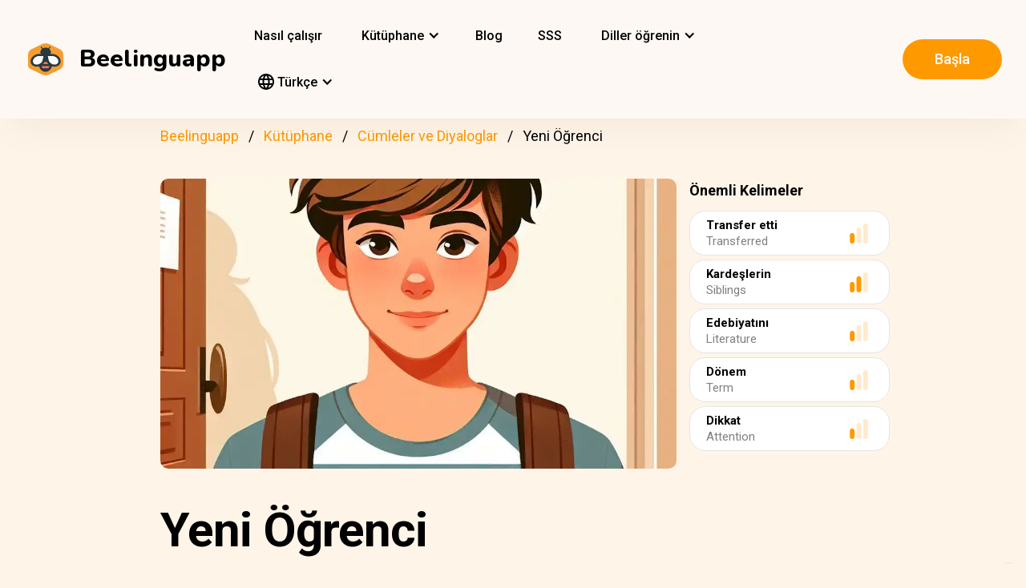

--- FILE ---
content_type: text/html; charset=UTF-8
request_url: https://beelinguapp.com/tr/hikayeler/Yeni-Ogrenci/227
body_size: 10889
content:

<!DOCTYPE html>
<html data-wf-page="607868bf3619fb59e5477fcc" data-wf-site="607868bf3619fba07a477fc5" lang="tr">
	<head>
		<meta charset="utf-8">
		<meta name="robots" content="max-image-preview:large">
		
<link rel="preload" href="/assets/stylesheets/normalize.min.css" as="style" onload="this.onload=null;this.rel='stylesheet'" media="screen and (max-width: 480px)">
<link rel="preload" href="/assets/stylesheets/components.min.css" as="style" onload="this.onload=null;this.rel='stylesheet'" type="text/css" media="all">
<link rel="preload" href="/assets/stylesheets/beelinguapp-newsite.min.css" as="style" onload="this.onload=null;this.rel='stylesheet'" type="text/css" media="all">
<link rel="preload" href="/assets/stylesheets/custom-1212022.css" as="style" onload="this.onload=null;this.rel='stylesheet'" type="text/css" media="all">
		
    
    <title>Yeni Öğrenci | Beelinguapp</title>
    <meta name="description" content="Yeni bir öğrenci ile bir öğretmen arasında geçen basit bir diyalog.">

    <meta property="og:title" content="Yeni Öğrenci | Beelinguapp">
    <meta property="og:description" content="Yeni bir öğrenci ile bir öğretmen arasında geçen basit bir diyalog.">

    
        <link rel="preconnect" href="https://beelinguappbucket.s3.amazonaws.com/AutoGeneratedImages/STORY/The%20New%20Student/cover-landscape%281724212248603%29.webp">
        <link rel="preload" href="https://beelinguappbucket.s3.amazonaws.com/AutoGeneratedImages/STORY/The%20New%20Student/cover-landscape%281724212248603%29.webp" as="image">
        <meta property="og:image" content="https://beelinguappbucket.s3.amazonaws.com/AutoGeneratedImages/STORY/The%20New%20Student/cover-landscape%281724212248603%29.webp">
    

    <meta property="og:type" content="website">
    <meta property="og:url" content="https://beelinguapp.com" />

    <meta property="twitter:title" content="Yeni Öğrenci | Beelinguapp">
    <meta property="twitter:description" content="Yeni bir öğrenci ile bir öğretmen arasında geçen basit bir diyalog.">
    
        <meta property="twitter:image" content="https://beelinguappbucket.s3.amazonaws.com/AutoGeneratedImages/STORY/The%20New%20Student/cover-landscape%281724212248603%29.png">
    
    <meta name="twitter:card" content="summary_large_image">
    <meta property="fb:app_id" content="227882017610186" />
    <link rel="canonical" href="https://beelinguapp.com/tr/hikayeler/Yeni-Ogrenci/227"/>

    
        <link rel="alternate" hreflang="en"
              href="https://beelinguapp.com/read/The-New-Student/227" />
    

    
        <link rel="alternate" hreflang="es"
          href="https://beelinguapp.com/es/historias/El-nuevo-alumno/227" />
    
        <link rel="alternate" hreflang="de"
          href="https://beelinguapp.com/de/geschichten/Der-neue-Schuler/227" />
    
        <link rel="alternate" hreflang="sv"
          href="https://beelinguapp.com/sv/berattelser/Den-nya-studenten/227" />
    
        <link rel="alternate" hreflang="it"
          href="https://beelinguapp.com/it/storie/Il-nuovo-studente/227" />
    
        <link rel="alternate" hreflang="pt"
          href="https://beelinguapp.com/pt/historias/O-Novo-Aluno/227" />
    
        <link rel="alternate" hreflang="fr"
          href="https://beelinguapp.com/fr/histoires/Le-nouvel-eleve/227" />
    
        <link rel="alternate" hreflang="ja"
          href="https://beelinguapp.com/ja/read/The-New-Student/227" />
    
        <link rel="alternate" hreflang="ko"
          href="https://beelinguapp.com/ko/read/The-New-Student/227" />
    
        <link rel="alternate" hreflang="hi"
          href="https://beelinguapp.com/hi/read/The-New-Student/227" />
    
        <link rel="alternate" hreflang="zh"
          href="https://beelinguapp.com/zh/read/The-New-Student/227" />
    
        <link rel="alternate" hreflang="ru"
          href="https://beelinguapp.com/ru/read/The-New-Student/227" />
    
        <link rel="alternate" hreflang="ar"
          href="https://beelinguapp.com/ar/read/The-New-Student/227" />
    
        <link rel="alternate" hreflang="pl"
          href="https://beelinguapp.com/pl/historie/Nowy-uczen/227" />
    
        <link rel="alternate" hreflang="nl"
          href="https://beelinguapp.com/nl/verhalen/De-nieuwe-student/227" />
    
        <link rel="alternate" hreflang="no"
          href="https://beelinguapp.com/no/historier/Den-nye-studenten/227" />
    
        <link rel="alternate" hreflang="el"
          href="https://beelinguapp.com/el/read/The-New-Student/227" />
    
        <link rel="alternate" hreflang="id"
          href="https://beelinguapp.com/id/cerita/Mahasiswa-Baru/227" />
    
        <link rel="alternate" hreflang="uk"
          href="https://beelinguapp.com/uk/read/The-New-Student/227" />
    
        <link rel="alternate" hreflang="tl"
          href="https://beelinguapp.com/tl/kwento/Ang-Bagong-Mag-aaral/227" />
    
        <link rel="alternate" hreflang="vi"
          href="https://beelinguapp.com/vi/nhung-cau-chuyen/Sinh-vien-m-i/227" />
    
        <link rel="alternate" hreflang="fi"
          href="https://beelinguapp.com/fi/tarina/Uusi-opiskelija/227" />
    
    <link rel="alternate" hreflang="x-default"
    href="https://beelinguapp.com/read/The-New-Student/227" />
    <meta content="width=device-width, initial-scale=1" name="viewport">
    <script type="application/ld+json">
        [{
            "@context": "https://schema.org",
            "@type": "Audiobook",
            "author": "Beelinguapp",
            "id": "https://beelinguapp.com/tr/hikayeler/Yeni-Ogrenci/227",
            "name": "Yeni Öğrenci",
            "description": "Yeni bir öğrenci ile bir öğretmen arasında geçen basit bir diyalog.",
            "url": "https://beelinguapp.com/tr/hikayeler/Yeni-Ogrenci/227",
            "mainEntityOfPage": "https://beelinguapp.com/tr/hikayeler/Yeni-Ogrenci/227"
        },{
            "@context": "https://schema.org",
            "@type": "BreadcrumbList",
            "itemListElement": [{
                "@type": "ListItem",
                "position": 1,
                "name": "Belinguapp |  Müzik ve sesli kitaplarla dil öğrenin",
                "item": "https://beelinguapp.com/tr/"
            },{
                "@type": "ListItem",
                "position": 2,
                "name": "Bilingual Audiobooks for Learning Languages - Beelinguapp",
                "item": "https://beelinguapp.com/tr/stories"
            },{
                "@type": "ListItem",
                "position": 3,
                "name": "Yeni Öğrenci",
                "item": "https://beelinguapp.com/tr/hikayeler/Yeni-Ogrenci/227"
            }]
        },{
            "@context": "https://schema.org",
            "@type": "BreadcrumbList",
            "itemListElement": [{
                "@type": "ListItem",
                "position": 1,
                "name": "Belinguapp |  Müzik ve sesli kitaplarla dil öğrenin",
                "item": "https://beelinguapp.com/tr/"
            },{
                "@type": "ListItem",
                "position": 2,
                "name": "Bilingual Audiobooks for Learning Languages - Beelinguapp",
                "item": "https://beelinguapp.com/tr/stories"
            },{
                "@type": "ListItem",
                "position": 3,
                "name": "Beelinguapp | Beginner Library",
                "item": "https://beelinguapp.com/tr/stories/beginner"
            },{
                "@type": "ListItem",
                "position": 4,
                "name": "Yeni Öğrenci",
                "item": "https://beelinguapp.com/tr/hikayeler/Yeni-Ogrenci/227"
            }]
        },{
            "@context": "https://schema.org",
            "@type": "BreadcrumbList",
            "itemListElement": [{
                "@type": "ListItem",
                "position": 1,
                "name": "Belinguapp |  Müzik ve sesli kitaplarla dil öğrenin",
                "item": "https://beelinguapp.com/tr/"
            },{
                "@type": "ListItem",
                "position": 2,
                "name": "Bilingual Audiobooks for Learning Languages - Beelinguapp",
                "item": "https://beelinguapp.com/tr/stories"
            },{
                "@type": "ListItem",
                "position": 3,
                "name": "Learn phrases and conversations in another language easily - Beelinguapp",
                "item": "https://beelinguapp.com/tr/stories/phrases-and-conversations"
            },{
                "@type": "ListItem",
                "position": 4,
                "name": "Yeni Öğrenci",
                "item": "https://beelinguapp.com/tr/hikayeler/Yeni-Ogrenci/227"
            }]
        },{
            "@context": "https://schema.org",
            "@type": "ItemList",
            "itemListElement": [{
                    "@type": "ListItem",
                    "position": 1,
                    "url": "https://beelinguapp.com/tr/hikayeler/Meksika-Dugunu/442"
                },{
                    "@type": "ListItem",
                    "position": 2,
                    "url": "https://beelinguapp.com/tr/hikayeler/Cafe-Du-Monde-u-Ziyaret-Etmek/400"
                },{
                    "@type": "ListItem",
                    "position": 3,
                    "url": "https://beelinguapp.com/tr/hikayeler/Roma-ya-Asik-Olmak-Bolum-I/334"
                },{
                    "@type": "ListItem",
                    "position": 4,
                    "url": "https://beelinguapp.com/tr/hikayeler/Restoranda-Bolum-I/261"
                },{
                    "@type": "ListItem",
                    "position": 5,
                    "url": "https://beelinguapp.com/tr/hikayeler/Kayip-Yuruyuscu/932"
                },{
                    "@type": "ListItem",
                    "position": 6,
                    "url": "https://beelinguapp.com/tr/hikayeler/Kayip-Anahtarlar/927"
                },{
                    "@type": "ListItem",
                    "position": 7,
                    "url": "https://beelinguapp.com/tr/hikayeler/Verona-da-Bir-Ask-Hikayesi/924"
                },{
                    "@type": "ListItem",
                    "position": 8,
                    "url": "https://beelinguapp.com/tr/hikayeler/Ana-Eczaneye-Gidiyor/918"
                }
            ]
        }]
    </script>

		

<!--<link rel="preload" href="/assets/stylesheets/normalize.min.css" as="style" onload="this.onload=null;this.rel='stylesheet'" media="screen and (max-width: 480px)">
<link rel="preload" href="/assets/stylesheets/components.min.css" as="style" onload="this.onload=null;this.rel='stylesheet'" type="text/css" media="all">
<link rel="preload" href="/assets/stylesheets/beelinguapp-newsite.min.css" as="style" onload="this.onload=null;this.rel='stylesheet'" type="text/css" media="all">
<link rel="preload" href="/assets/stylesheets/custom-1212022.css" as="style" onload="this.onload=null;this.rel='stylesheet'" type="text/css" media="all">-->
<!--<link href="/assets/stylesheets/custom-modals.css" rel="stylesheet" type="text/css" media="all">-->
<link href="/assets/stylesheets/freetrial.css" rel="stylesheet" type="text/css" media="(min-width: 600px)">
<link rel="preload" href="/assets/stylesheets/onboarding.min.css" as="style" onload="this.onload=null;this.rel='stylesheet'" type="text/css">
<link href="/assets/images/favicon.webp" rel="shortcut icon" type="image/x-icon">
<link href="/assets/images/webclip.webp" rel="apple-touch-icon">


    


	<link rel="preconnect" href="https://fonts.googleapis.com">
	<link rel="preconnect" href="https://fonts.gstatic.com" crossorigin="anonymous">
	<link rel="preload" href="https://fonts.googleapis.com/css2?family=Nunito:wght@400;800&display=swap" as="style" onload="this.onload=null;this.rel='stylesheet'">
	<link rel="preload" href="https://fonts.googleapis.com/css?family=Roboto:regular,500,700&display=swap" as="style" onload="this.onload=null;this.rel='stylesheet'">

	<link rel="preload" href="/assets/files/fonts/Avenir-Heavy.woff2" as="font" type="font/woff2" crossorigin>

<style>
	@media screen and (max-width: 575px) {
		.modal-dialog {
			margin-left: auto;
			margin-right: auto;
			margin-top: 5vh;
		}
	}

	.modal-dialog {
		max-width: 60vw;
		max-height: 80vh;
	}

	.modal-download-button {
		width: auto;
		height: 8vh;
		margin-top: 1vh;
		margin-bottom: 1vh;
}
</style>

<script src="https://ajax.googleapis.com/ajax/libs/webfont/1.6.26/webfont.js" defer></script>

<script>
	document.fonts.ready.then(function() {
		console.log('fonts ready');
		const elementsWithText = document.querySelectorAll('.font-visibility-until-full-load');
		elementsWithText.forEach(e => e.style.visibility = 'visible');
	});

	!function (o, c) {
		var n = c.documentElement, t = " w-mod-";
		n.className += t + "js", ("ontouchstart" in o || o.DocumentTouch && c instanceof DocumentTouch) && (n.className += t + "touch")
	}(window, document);
</script>





		


<!-- Google Tag Manager -->
<script>
	(function(w, d, s, l, i) {
		w[l] = w[l] || [];
		w[l].push({
			'gtm.start' : new Date().getTime(),
			event : 'gtm.js'
		});
		var f = d.getElementsByTagName(s)[0], j = d.createElement(s), dl = l != 'dataLayer' ? '&l='
				+ l
				: '';
		j.async = true;
		j.src = 'https://www.googletagmanager.com/gtm.js?id=' + i + dl;
		f.parentNode.insertBefore(j, f);
	})(window, document, 'script', 'dataLayer', 'GTM-5HKPC4N');
</script>
<!-- End Google Tag Manager -->





		
	</head>
    <body class="body">
	    
    	<!-- Google Tag Manager (noscript) -->
		<noscript><iframe src="https://www.googletagmanager.com/ns.html?id=GTM-5HKPC4N"
		height="0" width="0" style="display:none;visibility:hidden"></iframe></noscript>
		<!-- End Google Tag Manager (noscript) -->
		

		<div class="section-navbar">
    <div data-collapse="medium" data-animation="default" data-duration="400" role="banner" class="navbar w-nav">
        <div class="w-layout-grid grid-navbar">
            <div class="nav-logo">
                <a href="/tr/" aria-current="page" class="brand w-nav-brand w--current"><img src="/assets/images/beelinguapp-logo.svg" loading="lazy" width="44" height="40" alt="Language Learning App | Beelinguapp" class="logo">
                    <div class="beelinguapp-brand">Beelinguapp</div>
                </a>
            </div>
            <div class="nav">
                <nav role="navigation" class="nav-menu w-nav-menu">
                    
                        <a href="/tr/dil-ogrenme-uygulamasi" class="nav-link w-nav-link">Nasıl çalışır <br></a>
                        <div data-delay="400" data-hover="1" data-w-id="9d68e372-901b-2d8a-92dd-22201fd3a039" class="dropdown w-dropdown nav-link w-nav-link padding-left-0-md" style="">
    <div class="dropdown-toggle w-dropdown-toggle" id="w-dropdown-toggle-0" aria-controls="w-dropdown-list-0" aria-haspopup="menu" aria-expanded="false" role="button" tabindex="0">
        <div class="icon w-icon-dropdown-toggle" aria-hidden="true"></div>
        	<div class="text-block-4">Kütüphane</div>
    </div>
    <nav class="dropdown-list w-dropdown-list" id="w-dropdown-list-0" aria-labelledby="w-dropdown-toggle-0" style="opacity: 1; transform: translate3d(0px, 0px, 0px) scale3d(1, 1, 1) rotateX(0deg) rotateY(0deg) rotateZ(0deg) skew(0deg, 0deg); transform-style: preserve-3d;">
		<a href="/tr/stories" class="dropdown-link w-dropdown-link" tabindex="0">Herşey</a>
		<a href="/tr/stories/kids" class="dropdown-link w-dropdown-link" tabindex="0">BeKids</a>
        <a href="/tr/stories/beginner" class="dropdown-link w-dropdown-link" tabindex="0">Başlangıç Seviyesi</a>
        <a href="/tr/stories/intermediate" class="dropdown-link w-dropdown-link" tabindex="0">Orta Seviye</a>
        <a href="/tr/stories/advanced" class="dropdown-link w-dropdown-link" tabindex="0">İleri Seviye</a>
    </nav>
</div>




                        <a href="/tr/blog" class="nav-link w-nav-link">Blog <br></a>
                        <a href="/tr/faq" class="nav-link w-nav-link">SSS <br></a>
                    
                    
                    
<div data-delay="400" data-hover="1" data-w-id="9d68e372-901b-2d8a-92dd-22201fd3a039" class="dropdown w-dropdown nav-link w-nav-link padding-left-0-md" style="">
    <div class="dropdown-toggle w-dropdown-toggle" id="w-dropdown-toggle-2" aria-controls="w-dropdown-list-2" aria-haspopup="menu" aria-expanded="false" role="button" tabindex="0">
        <div class="icon w-icon-dropdown-toggle" aria-hidden="true"></div>
        <div class="text-block-4">Diller öğrenin</div>
    </div>
    <nav class="dropdown-list w-dropdown-list" id="w-dropdown-list-2" aria-labelledby="w-dropdown-toggle-2" style="max-height: 300px; overflow-y: scroll; opacity: 1; transform: translate3d(0px, 0px, 0px) scale3d(1, 1, 1) rotateX(0deg) rotateY(0deg) rotateZ(0deg) skew(0deg, 0deg); transform-style: preserve-3d;">
    
        <a href="/tr/kursu/ingilizce-ogren" class="dropdown-link w-dropdown-link" tabindex="0">İngilizce</a>
        <a href="/tr/kursu/ispanyolca-ogren" class="dropdown-link w-dropdown-link" tabindex="0">İspanyolca</a>
        <a href="/tr/kursu/portekizce-ogren" class="dropdown-link w-dropdown-link" tabindex="0">Portekizce</a>
        <a href="/tr/kursu/fransizca-ogren" class="dropdown-link w-dropdown-link" tabindex="0">Fransızca</a>
        <a href="/tr/kursu/italyanca-ogren" class="dropdown-link w-dropdown-link" tabindex="0">İtalyanca</a>
        <a href="/tr/kursu/almanca-ogren" class="dropdown-link w-dropdown-link" tabindex="0">Almanca</a>
        <a href="/tr/kursu/japonca-ogren" class="dropdown-link w-dropdown-link" tabindex="0">Japonca</a>
        <a href="/tr/kursu/rusca-ogren" class="dropdown-link w-dropdown-link" tabindex="0">Rusça</a>
        <a href="/tr/kursu/cince-ogren" class="dropdown-link w-dropdown-link" tabindex="0">Çince</a>
        <a href="/tr/kursu/hintce-ogren" class="dropdown-link w-dropdown-link" tabindex="0">Hintçe</a>
        <a href="/tr/kursu/turkce-ogren" class="dropdown-link w-dropdown-link" tabindex="0">Türkçe</a>
        <a href="/tr/kursu/korece-ogren" class="dropdown-link w-dropdown-link" tabindex="0">Korece</a>
        <a href="/tr/kursu/arapca-ogren" class="dropdown-link w-dropdown-link" tabindex="0">Arapça</a>
        <a href="/tr/kursu/isvecce-ogren" class="dropdown-link w-dropdown-link" tabindex="0">İsveççe</a>
        <a href="/tr/kursu/lehce-ogren" class="dropdown-link w-dropdown-link" tabindex="0">Lehçe</a>
        <a href="/tr/kursu/flemenkce-ogren" class="dropdown-link w-dropdown-link" tabindex="0">Flemenkçe</a>
        <a href="/tr/kursu/norvecce-ogren" class="dropdown-link w-dropdown-link" tabindex="0">Norveççe</a>
        <a href="/tr/kursu/yunanca-ogren" class="dropdown-link w-dropdown-link" tabindex="0">Yunanca</a>
        <a href="/tr/kursu/endonezyaca-ogren" class="dropdown-link w-dropdown-link" tabindex="0">Endonezce</a>
        <a href="/tr/kursu/ukraynaca-ogren" class="dropdown-link w-dropdown-link" tabindex="0">Ukraynaca</a>
        <a href="/tr/kursu/tagalogca-ogren" class="dropdown-link w-dropdown-link" tabindex="0">Tagalogca</a>
        <a href="/tr/kursu/vietnamca-ogren" class="dropdown-link w-dropdown-link" tabindex="0">Vietnamca</a>
        <a href="/tr/kursu/fince-ogren" class="dropdown-link w-dropdown-link" tabindex="0">Fince</a>
    

    </nav>
</div>
                    
<div data-delay="400" data-hover="1" data-w-id="9d68e372-901b-2d8a-92dd-22201fd3a039" class="dropdown w-dropdown nav-link w-nav-link padding-left-0-md" style="">
    <div class="dropdown-toggle w-dropdown-toggle" id="w-dropdown-toggle-1" aria-controls="w-dropdown-list-1" aria-haspopup="menu" aria-expanded="false" role="button" tabindex="0">
        <div class="icon w-icon-dropdown-toggle" aria-hidden="true"></div>
        <div class="text-block-4"><img src="/assets/icons/language_24px.svg" alt="Language" style="width: 20px; height: 20px; vertical-align: middle;margin-top: -3px;"> Türkçe</div>
    </div>
    <nav class="dropdown-list w-dropdown-list" id="w-dropdown-list-1" aria-labelledby="w-dropdown-toggle-1" style="max-height: 300px; overflow-y: scroll; opacity: 1; transform: translate3d(0px, 0px, 0px) scale3d(1, 1, 1) rotateX(0deg) rotateY(0deg) rotateZ(0deg) skew(0deg, 0deg); transform-style: preserve-3d;">
    
        <a href="/read/The-New-Student/227" class="dropdown-link w-dropdown-link" tabindex="0">English</a>
        <a href="/es/historias/El-nuevo-alumno/227" class="dropdown-link w-dropdown-link" tabindex="0">Español</a>
        <a href="/de/geschichten/Der-neue-Schuler/227" class="dropdown-link w-dropdown-link" tabindex="0">Deutsch</a>
        <a href="/sv/berattelser/Den-nya-studenten/227" class="dropdown-link w-dropdown-link" tabindex="0">Svenska</a>
        <a href="/it/storie/Il-nuovo-studente/227" class="dropdown-link w-dropdown-link" tabindex="0">Italiano</a>
        <a href="/ja/read/The-New-Student/227" class="dropdown-link w-dropdown-link" tabindex="0">日本語</a>
        <a href="/ko/read/The-New-Student/227" class="dropdown-link w-dropdown-link" tabindex="0">한국어</a>
        <a href="/zh/read/The-New-Student/227" class="dropdown-link w-dropdown-link" tabindex="0">中文</a>
        <a href="/pt/historias/O-Novo-Aluno/227" class="dropdown-link w-dropdown-link" tabindex="0">Português</a>
        <a href="/fr/histoires/Le-nouvel-eleve/227" class="dropdown-link w-dropdown-link" tabindex="0">Français</a>
        <a href="/tr/hikayeler/Yeni-Ogrenci/227" class="dropdown-link w-dropdown-link" tabindex="0">Türkçe</a>
        <a href="/hi/read/The-New-Student/227" class="dropdown-link w-dropdown-link" tabindex="0">हिंदी</a>
        <a href="/pl/historie/The-New-Student/227" class="dropdown-link w-dropdown-link" tabindex="0">Polski</a>
        <a href="/nl/verhalen/The-New-Student/227" class="dropdown-link w-dropdown-link" tabindex="0">Nederlands</a>
        <a href="/no/historier/The-New-Student/227" class="dropdown-link w-dropdown-link" tabindex="0">Norsk</a>
        <a href="/el/read/The-New-Student/227" class="dropdown-link w-dropdown-link" tabindex="0">Ελληνικά</a>
        <a href="/ar/read//227" class="dropdown-link w-dropdown-link" tabindex="0">العربية</a>
        <a href="/ru/read//227" class="dropdown-link w-dropdown-link" tabindex="0">Pусский</a>
        <a href="/id/cerita/Mahasiswa-Baru/227" class="dropdown-link w-dropdown-link" tabindex="0">Bahasa Indonesia</a>
        <a href="/uk/read//227" class="dropdown-link w-dropdown-link" tabindex="0">Yкраїнська</a>
        <a href="/tl/read/Ang-Bagong-Mag-aaral/227" class="dropdown-link w-dropdown-link" tabindex="0">Tagalog</a>
        <a href="/vi/read/Sinh-vien-m-i/227" class="dropdown-link w-dropdown-link" tabindex="0">Tiếng Việt</a>
        <a href="/fi/read/Uusi-opiskelija/227" class="dropdown-link w-dropdown-link" tabindex="0">Suomi</a>
    
    </nav>
</div>

                    



                </nav>
            </div>

            <div class="extra-nav-menu-header text-center">
                <a href="/onboarding2/?v=beeweb" id="get-the-app" class="button-honeybee w-button" style="float: right;">Başla</a>
            </div>
            <div class="menu-button-2 w-nav-button">
                <div class="menu-icon w-icon-nav-menu text-center"></div>
            </div>
        </div>
        <div class="navbar-bg"></div>
    </div>
</div>
        <!-- BEGIN .container -->
	
   
    
    
    <div class="w-container font-visibility-until-full-load">
        <div style="margin-top: 180px;" class="section">
            
                
                    
<div class="div-breadcrumb">
	<ul class="breadcrumb">
	  <li><a href="/tr/">Beelinguapp</a></li>
	  <li><a href="/tr/stories">Kütüphane</a></li>   
	  <li><a href="/tr/stories/phrases-and-conversations">Cümleler ve Diyaloglar</a></li> 
	  <li>Yeni Öğrenci</li> 
	</ul>
</div>
                
            

            <div class="w-layout-grid grid-2 pull-to-left">

                <div style="display: flex; position: relative; width:100%; overflow:hidden">
                
                    <img fetchpriority="high"
                     loading="eager"
                     src="https://beelinguappbucket.s3.amazonaws.com/AutoGeneratedImages/STORY/The%20New%20Student/cover-landscape%281724212248603%29.webp"
                     id="w-node-_61bcc7c8-c220-23b3-5962-80ff83f4e93a-3b13e033"
                     sizes="(max-width: 479px) 92vw, (max-width: 767px) 95vw, (max-width: 991px) 94vw, (max-width: 1980px) 97vw, 1921px"
                     srcset="https://beelinguappbucket.s3.amazonaws.com/AutoGeneratedImages/STORY/The%20New%20Student/cover-landscape%281724212248603%29.webp 500w, https://beelinguappbucket.s3.amazonaws.com/AutoGeneratedImages/STORY/The%20New%20Student/cover-landscape%281724212248603%29.webp 800w, https://beelinguappbucket.s3.amazonaws.com/AutoGeneratedImages/STORY/The%20New%20Student/cover-landscape%281724212248603%29.webp 1080w, https://beelinguappbucket.s3.amazonaws.com/AutoGeneratedImages/STORY/The%20New%20Student/cover-landscape%281724212248603%29.webp 1600w, https://beelinguappbucket.s3.amazonaws.com/AutoGeneratedImages/STORY/The%20New%20Student/cover-landscape%281724212248603%29.webp 1921w" alt="story-detail-imagen-3"
                     class="image-story-size image-11 image-story-horizontal">
                

                </div>
                
                    <div id="w-node-_6ad4653d-7e18-2142-691e-2a058322f565-3b13e033">
                        <p class="paragraph-2">Önemli Kelimeler</p>
                        
                            <div class="glossaryword w-clearfix">
                                <div class="text-block-5">Transfer etti</div>

                                <img src="/assets/images/story-detail/icon_level1_yellow.svg"
                                loading="lazy"
                                width="35" height="25"
                                alt=""
                                class="imagedifficultyglossary">

                                
                                    <div class="text-block-6">Transferred</div>
                                
                            </div>
                        
                            <div class="glossaryword w-clearfix">
                                <div class="text-block-5">Kardeşlerin</div>

                                <img src="/assets/images/story-detail/icon_level2_yellow.svg"
                                loading="lazy"
                                width="35" height="25"
                                alt=""
                                class="imagedifficultyglossary">

                                
                                    <div class="text-block-6">Siblings</div>
                                
                            </div>
                        
                            <div class="glossaryword w-clearfix">
                                <div class="text-block-5">Edebiyatını</div>

                                <img src="/assets/images/story-detail/icon_level1_yellow.svg"
                                loading="lazy"
                                width="35" height="25"
                                alt=""
                                class="imagedifficultyglossary">

                                
                                    <div class="text-block-6">Literature</div>
                                
                            </div>
                        
                            <div class="glossaryword w-clearfix">
                                <div class="text-block-5">Dönem</div>

                                <img src="/assets/images/story-detail/icon_level1_yellow.svg"
                                loading="lazy"
                                width="35" height="25"
                                alt=""
                                class="imagedifficultyglossary">

                                
                                    <div class="text-block-6">Term</div>
                                
                            </div>
                        
                            <div class="glossaryword w-clearfix">
                                <div class="text-block-5">Dikkat</div>

                                <img src="/assets/images/story-detail/icon_level1_yellow.svg"
                                loading="lazy"
                                width="35" height="25"
                                alt=""
                                class="imagedifficultyglossary">

                                
                                    <div class="text-block-6">Attention</div>
                                
                            </div>
                        
                    </div>
                
                <div class="div-block-5 w-clearfix">
                    <h1 class="heading-3 heading-3-ext">Yeni Öğrenci</h1>
                    <p class="paragraph-3">Yeni bir öğrenci ile bir öğretmen arasında geçen basit bir diyalog.</p>
                    <img src="/assets/images/story-detail/icon_level1_yellow.svg" width="25" height="28" alt="icon leven" class="image-10">
                    <div style="overflow: auto">
                        <div class="text-block-7">Başlangıç Seviyesi</div>
                    </div>
                    <div class="separator"><span class="separatorText">Beelinguappta bu hikayeyi okuyun ve dinleyin!</span></div>
                </div>
            </div>
            <div class="contentstorydetail">
                <div class="div-block-4 w-clearfix">
                    <h1 class="heading-3 heading-3-ext">Yeni Öğrenci</h1>
                    <p class="paragraph-3">Yeni bir öğrenci ile bir öğretmen arasında geçen basit bir diyalog.</p>
                    <img src="/assets/images/story-detail/icon_level1_yellow.svg" width="21" height="28" alt="" class="image-10">
                    <div style="overflow: auto">
                        <div class="text-block-7">Başlangıç Seviyesi</div>
                    </div>
                    <div class="separator">Beelinguappta bu hikayeyi okuyun ve dinleyin!</div>
                </div>
                <p class="paragraph-4 blur-paragraph">
                    
                        - Herkese merhaba.<br> - Merhaba Bayan Wells<br> - Nasılsınız?<br> - İyiyiz, teşekkürler, Bayan Wells<br> - Bugün yeni bir öğrencimiz olduğunu görüyorum.<br> Adın nedir?<br> - Merhaba, benim adım Samuel Saddler.<br> - Hoş geldin Samuel. 
                    
                </p>
                <div data-w-id="Div Block 10" class="page-content"></div>
                <div class="page-content"></div>
            </div>
            <a id="btnReadNow" class="button-honeybee w-button btn-read" style="margin-bottom: 50px">Herhangi bir dilde okuyun ve dinleyin</a>
        </div>
        
            <div class="section">
            
                <h3>En Popüler Cümleler ve Diyaloglar Hikayeleri</h3>
                <div class="w-layout-grid grid-single-page story-catalog">
                
                    <div class="div-story-catalog">
                        <a href="/tr/hikayeler/Meksika-Dugunu/442" target="_blank">
                            <img fetchpriority="low" src="https://beelinguappbucket.s3.amazonaws.com/Stories/A%20Mexican%20Wedding/Images/Image%281637880674174%29.png" loading="lazy" alt="
                                
                            " class="image-12 img-story-catalog">
                            <div class="text-block-9 div-title-story-catalog">
                            
                                Meksika Düğünü
                            
                            </div>
                        </a>
                    </div>
                
                    <div class="div-story-catalog">
                        <a href="/tr/hikayeler/Cafe-Du-Monde-u-Ziyaret-Etmek/400" target="_blank">
                            <img fetchpriority="low" src="https://beelinguappbucket.s3.amazonaws.com/Stories/Visiting%20Cafe%20Du%20Monde/Images/Image%281722277356621%29" loading="lazy" alt="
                                
                            " class="image-12 img-story-catalog">
                            <div class="text-block-9 div-title-story-catalog">
                            
                                Cafe Du Monde&#x27;u Ziyaret Etmek
                            
                            </div>
                        </a>
                    </div>
                
                    <div class="div-story-catalog">
                        <a href="/tr/hikayeler/Roma-ya-Asik-Olmak-Bolum-I/334" target="_blank">
                            <img fetchpriority="low" src="https://beelinguappbucket.s3.amazonaws.com/Stories/Falling%20in%20Love%20With%20Rome%3B%20Part%20I/Images/Image%281717628421180%29" loading="lazy" alt="
                                
                            " class="image-12 img-story-catalog">
                            <div class="text-block-9 div-title-story-catalog">
                            
                                Roma’ya Aşık Olmak; Bölüm I
                            
                            </div>
                        </a>
                    </div>
                
                    <div class="div-story-catalog">
                        <a href="/tr/hikayeler/Restoranda-Bolum-I/261" target="_blank">
                            <img fetchpriority="low" src="https://beelinguappbucket.s3.amazonaws.com/Stories/In%20a%20Restaurant%3B%20Part%20I/Images/Image%281717624970279%29" loading="lazy" alt="
                                
                            " class="image-12 img-story-catalog">
                            <div class="text-block-9 div-title-story-catalog">
                            
                                Restoranda; Bölüm I
                            
                            </div>
                        </a>
                    </div>
                
                </div>
            
            
                <h3>En Yeni Cümleler ve Diyaloglar Hikayeleri</h3>
                <div class="w-layout-grid grid-single-page story-catalog">
                
                    <div class="div-story-catalog">
                        <a href="/tr/hikayeler/Kayip-Yuruyuscu/932" target="_blank">
                            <img src="https://beelinguappbucket.s3.amazonaws.com/Stories/The%20Lost%20Hiker%20%28nidia%29/Images/Image%281717608436982%29" loading="lazy" alt="
                                
                            " class="image-12 img-story-catalog">
                            <div class="text-block-9 div-title-story-catalog">
                            
                                Kayıp Yürüyüşçü
                            
                            </div>
                        </a>
                    </div>
                
                    <div class="div-story-catalog">
                        <a href="/tr/hikayeler/Kayip-Anahtarlar/927" target="_blank">
                            <img src="https://beelinguappbucket.s3.amazonaws.com/AutoGeneratedImages/STORY/The%20Lost%20Keys%20%28nidia%29/cover%281717529665829%29.jpg" loading="lazy" alt="
                                
                            " class="image-12 img-story-catalog">
                            <div class="text-block-9 div-title-story-catalog">
                            
                                Kayıp Anahtarlar
                            
                            </div>
                        </a>
                    </div>
                
                    <div class="div-story-catalog">
                        <a href="/tr/hikayeler/Verona-da-Bir-Ask-Hikayesi/924" target="_blank">
                            <img src="https://beelinguappbucket.s3.amazonaws.com/Stories/A+Love+Story+in+Verona+%28nidia%29/Images/Image%281765840928370%29" loading="lazy" alt="
                                
                            " class="image-12 img-story-catalog">
                            <div class="text-block-9 div-title-story-catalog">
                            
                                Verona&quot;da Bir Aşk Hikayesi
                            
                            </div>
                        </a>
                    </div>
                
                    <div class="div-story-catalog">
                        <a href="/tr/hikayeler/Ana-Eczaneye-Gidiyor/918" target="_blank">
                            <img src="https://beelinguappbucket.s3.amazonaws.com/Stories/Ana+Goes+to+the+Pharmacy+%28nidia%29/Images/Image%281767909735888%29" loading="lazy" alt="
                                
                            " class="image-12 img-story-catalog">
                            <div class="text-block-9 div-title-story-catalog">
                            
                                Ana Eczaneye Gidiyor
                            
                            </div>
                        </a>
                    </div>
                
                </div>
            
            </div>
        
        <div class="section-download">
            <p class="paragraph-4">
                Tags: <br>
                <a href="/read/The-New-Student/227">Yeni Öğrenci İngilizce</a>
                <a href="/es/historias/El-nuevo-alumno/227">Yeni Öğrenci İspanyolca</a>
                <a href="/de/geschichten/Der-neue-Schuler/227">Yeni Öğrenci Almanca</a>
                <a href="/sv/berattelser/Den-nya-studenten/227">Yeni Öğrenci İsveççe</a>
                <a href="/it/storie/Il-nuovo-studente/227">Yeni Öğrenci İtalyanca</a>
                <a href="/ja/read/The-New-Student/227">Yeni Öğrenci Japonca</a>
                <a href="/ko/read/The-New-Student/227">Yeni Öğrenci Korece</a>
                <a href="/pt/historias/O-Novo-Aluno/227">Yeni Öğrenci Portekizce</a>
                <a href="/fr/histoires/Le-nouvel-eleve/227">Yeni Öğrenci Fransızca</a>
                <a href="/tr/hikayeler/Yeni-Ogrenci/227">Yeni Öğrenci Türkçe</a>
                
                
                <a href="/hi/read/The-New-Student/227">Yeni Öğrenci Hintçe</a>
                
            </p>
        </div>
    </div>

<!-- END: .container -->

		<div class="section-footer">
	<div class="content">
			<!--<div class="content">
    <div class="w-layout-grid grid-newsletter center">
        <div class="center">
            <img height="240" loading="lazy" width="240"
            src="/assets/images/newsletter.svg"
            alt="" class="newsletter-img" />
        </div>
        <div class="newsletter-form">
            <h2>
                Subscribe to our Newsletter</h2>
            <form id="newsletter">
                <label for="email">Email</label>
                <input class="newsletter-input" id="newsletter_email" name="email" type="text">
                <button class="button-honeybee newsletter-button" type="button" onclick="signupToNewsletter(this)">Subscribe</button>
            </form>
        </div>
    </div>
</div>
-->
	</div>
	<div class="content">
		<div class="w-layout-grid grid-footer">
			<div id="w-node-da92ec24-0a93-58e4-1a73-58ed5b0e2fba-5b0e2fb7"
				class="block-footer">
				<a href="/tr/" aria-current="page"
					class="brand-footer w-nav-brand w--current"><img
					src="/assets/images/beelinguapp-logo.svg" loading="lazy" width="44"
					height="40" alt="Beelinguapp free language learning App"
					class="logo-footer2">
					<div class="beelinguapp-brand2">Beelinguapp</div>
				</a>
				<div class="extra-nav-menu">
					
<div data-delay="400" data-hover="1" data-w-id="9d68e372-901b-2d8a-92dd-22201fd3a039" class="dropdown w-dropdown nav-link w-nav-link padding-left-0-md" style="">
    <div class="dropdown-toggle w-dropdown-toggle" id="w-dropdown-toggle-1" aria-controls="w-dropdown-list-1" aria-haspopup="menu" aria-expanded="false" role="button" tabindex="0">
        <div class="icon w-icon-dropdown-toggle" aria-hidden="true"></div>
        <div class="text-block-4"><img src="/assets/icons/language_24px.svg" alt="Language" style="width: 20px; height: 20px; vertical-align: middle;margin-top: -3px;"> Türkçe</div>
    </div>
    <nav class="dropdown-list w-dropdown-list" id="w-dropdown-list-1" aria-labelledby="w-dropdown-toggle-1" style="max-height: 300px; overflow-y: scroll; opacity: 1; transform: translate3d(0px, 0px, 0px) scale3d(1, 1, 1) rotateX(0deg) rotateY(0deg) rotateZ(0deg) skew(0deg, 0deg); transform-style: preserve-3d;">
    
        <a href="/read/The-New-Student/227" class="dropdown-link w-dropdown-link" tabindex="0">English</a>
        <a href="/es/historias/El-nuevo-alumno/227" class="dropdown-link w-dropdown-link" tabindex="0">Español</a>
        <a href="/de/geschichten/Der-neue-Schuler/227" class="dropdown-link w-dropdown-link" tabindex="0">Deutsch</a>
        <a href="/sv/berattelser/Den-nya-studenten/227" class="dropdown-link w-dropdown-link" tabindex="0">Svenska</a>
        <a href="/it/storie/Il-nuovo-studente/227" class="dropdown-link w-dropdown-link" tabindex="0">Italiano</a>
        <a href="/ja/read/The-New-Student/227" class="dropdown-link w-dropdown-link" tabindex="0">日本語</a>
        <a href="/ko/read/The-New-Student/227" class="dropdown-link w-dropdown-link" tabindex="0">한국어</a>
        <a href="/zh/read/The-New-Student/227" class="dropdown-link w-dropdown-link" tabindex="0">中文</a>
        <a href="/pt/historias/O-Novo-Aluno/227" class="dropdown-link w-dropdown-link" tabindex="0">Português</a>
        <a href="/fr/histoires/Le-nouvel-eleve/227" class="dropdown-link w-dropdown-link" tabindex="0">Français</a>
        <a href="/tr/hikayeler/Yeni-Ogrenci/227" class="dropdown-link w-dropdown-link" tabindex="0">Türkçe</a>
        <a href="/hi/read/The-New-Student/227" class="dropdown-link w-dropdown-link" tabindex="0">हिंदी</a>
        <a href="/pl/historie/The-New-Student/227" class="dropdown-link w-dropdown-link" tabindex="0">Polski</a>
        <a href="/nl/verhalen/The-New-Student/227" class="dropdown-link w-dropdown-link" tabindex="0">Nederlands</a>
        <a href="/no/historier/The-New-Student/227" class="dropdown-link w-dropdown-link" tabindex="0">Norsk</a>
        <a href="/el/read/The-New-Student/227" class="dropdown-link w-dropdown-link" tabindex="0">Ελληνικά</a>
        <a href="/ar/read//227" class="dropdown-link w-dropdown-link" tabindex="0">العربية</a>
        <a href="/ru/read//227" class="dropdown-link w-dropdown-link" tabindex="0">Pусский</a>
        <a href="/id/cerita/Mahasiswa-Baru/227" class="dropdown-link w-dropdown-link" tabindex="0">Bahasa Indonesia</a>
        <a href="/uk/read//227" class="dropdown-link w-dropdown-link" tabindex="0">Yкраїнська</a>
        <a href="/tl/read/Ang-Bagong-Mag-aaral/227" class="dropdown-link w-dropdown-link" tabindex="0">Tagalog</a>
        <a href="/vi/read/Sinh-vien-m-i/227" class="dropdown-link w-dropdown-link" tabindex="0">Tiếng Việt</a>
        <a href="/fi/read/Uusi-opiskelija/227" class="dropdown-link w-dropdown-link" tabindex="0">Suomi</a>
    
    </nav>
</div>

                </div>
			</div>
			<div class="block-footer">
				<div class="heading-footer">Diller öğrenin</div>
				<a href="https://beelinguapp.com/tr/kursu/ingilizce-ogren" class="link-footer">Sesli Kitaplarla İngilizce Öğrenin<br></a>
				<a href="https://beelinguapp.com/tr/kursu/ispanyolca-ogren" class="link-footer">Sesli Kitaplarla İspanyolca Öğrenin</a>
				<a href="https://beelinguapp.com/tr/kursu/portekizce-ogren" class="link-footer">Sesli Kitaplarla Portekizce Öğrenin</a>
				<a href="https://beelinguapp.com/tr/kursu/fransizca-ogren" class="link-footer">Sesli Kitaplarla Fransızca Öğrenin</a>
				<a href="https://beelinguapp.com/tr/kursu/italyanca-ogren" class="link-footer">Sesli Kitaplarla İtalyanca Öğrenin</a>
				<a href="https://beelinguapp.com/tr/kursu/almanca-ogren" class="link-footer">Sesli Kitaplarla Almanca Öğrenin</a>
				<a href="https://beelinguapp.com/tr/kursu/japonca-ogren" class="link-footer">Sesli Kitaplarla Japonca Öğrenin</a>
				<a href="https://beelinguapp.com/tr/kursu/rusca-ogren" class="link-footer">Sesli Kitaplarla Rusça Öğrenin</a>
				<a href="https://beelinguapp.com/tr/kursu/cince-ogren" class="link-footer">Sesli Kitaplarla Çince Öğrenin</a>
				<a href="https://beelinguapp.com/tr/kursu/hintce-ogren" class="link-footer">Sesli Kitaplarla Hintçe Öğrenin</a>
				<a href="https://beelinguapp.com/tr/kursu/turkce-ogren" class="link-footer">Sesli Kitaplarla Türkçe Öğrenin</a>
				<a href="https://beelinguapp.com/tr/kursu/korece-ogren" class="link-footer">Sesli Kitaplarla Korece Öğrenin</a>
				<a href="https://beelinguapp.com/tr/kursu/arapca-ogren" class="link-footer">Sesli Kitaplarla İngilizce Öğrenin</a>
				<a href="https://beelinguapp.com/tr/kursu/isvecce-ogren" class="link-footer">Sesli Kitaplarla İsveççe Öğrenin</a>
				<a href="https://beelinguapp.com/tr/kursu/lehce-ogren" class="link-footer">Sesli Kitaplarla Lehçe Öğrenin</a>
				<a href="https://beelinguapp.com/tr/kursu/flemenkce-ogren" class="link-footer">Sesli Kitaplarla Flemenkçe Öğrenin</a>
				<a href="https://beelinguapp.com/tr/kursu/norvecce-ogren" class="link-footer">Sesli Kitaplarla Norveççe Öğrenin</a>
				<a href="https://beelinguapp.com/tr/kursu/yunanca-ogren" class="link-footer">Sesli Kitaplarla Yunanca Öğrenin</a>
				<a href="https://beelinguapp.com/tr/kursu/endonezyaca-ogren" class="link-footer">Sesli Kitaplarla Endonezce Öğrenin</a>
				<a href="https://beelinguapp.com/tr/kursu/ukraynaca-ogren" class="link-footer">Sesli Kitaplarla Ukraynaca Öğrenin</a>
				<a href="https://beelinguapp.com/tr/kursu/tagalogca-ogren" class="link-footer">Sesli Kitaplarla Tagalogca Öğrenin</a>
				<a href="https://beelinguapp.com/tr/kursu/vietnamca-ogren" class="link-footer">Sesli Kitaplarla Vietnamca Öğrenin</a>
				<a href="https://beelinguapp.com/tr/kursu/fince-ogren" class="link-footer">Sesli Kitaplarla Fince Öğrenin</a>
			</div>
			<div class="block-footer">
				<div class="heading-footer">Sosyal</div>
				<a href="https://www.facebook.com/beelinguapp/" target="_blank"
					class="link-footer">Facebook<br></a> <a
					href="https://www.instagram.com/beelinguapp/?hl=en" target="_blank"
					class="link-footer">Instagram</a> <a
					href="https://twitter.com/thebeelinguapp?lang=en" target="_blank"
					class="link-footer">Twitter</a> <a
					href="https://www.youtube.com/channel/UCbECH-ukEF5LmxrgjTNB-xg"
					target="_blank" class="link-footer">YouTube</a>
			</div>
			<div class="block-footer">
				<div class="heading-footer">şirket</div>
				<a href="/tr/about" class="link-footer">Hakkımızda</a>
				<a href="/tr/redeemcoupon" class="link-footer">Redeem coupon</a>
				<a href="/tr/organizations" class="link-footer">Beelinguapp for Education</a>
				<a href="/tr/organizations" class="link-footer">Beelinguapp for Business</a>
				<a href="/tr/in-the-media" class="link-footer">Medyada</a>
				<a href="/tr/imprint" class="link-footer">Künye<br></a>
				<a href="/refund-policy" class="link-footer">Refund Policy<br></a>
				<a href="https://www.iubenda.com/privacy-policy/18844756" target="_blank" class="link-footer">Gizlilik Bildirimi</a>
				<a href="https://www.iubenda.com/privacy-policy/50000689/cookie-policy" target="_blank" class="link-footer">Cookie Policy</a>
				<a href="/tr/contact" class="link-footer">İletişim</a>
			</div>
		</div>
		<div class="footer-down">
			<div class="text-footer-down">© 2025 Beelinguapp Tüm hakları Saklıdır.  🧡   ile Berlin, DE ve Tampico, MX ile yapılmıştır</div>
		</div>
	</div>
	
</div>


		
		
<script src="https://cdnjs.cloudflare.com/ajax/libs/crypto-js/4.1.1/crypto-js.min.js"></script>



<script>
	var _iub = _iub || [];
	_iub.csConfiguration = {
		"ccpaAcknowledgeOnDisplay" : true,
		"consentOnContinuedBrowsing" : false,
		"countryDetection" : true,
		"enableCcpa" : true,
		"enableLgpd" : true,
		"floatingPreferencesButtonDisplay" : "bottom-right",
		"invalidateConsentWithoutLog" : true,
		"lang" : "en",
		"lgpdAppliesGlobally" : false,
		"perPurposeConsent" : true,
		"whitelabel" : false,
		"cookiePolicyId" : 50000689,
		"siteId" : 2827518,
		"banner" : {
			"acceptButtonDisplay" : true,
			"closeButtonDisplay" : false,
			"customizeButtonDisplay" : true,
			"explicitWithdrawal" : true,
			"listPurposes" : true,
			"position" : "float-top-center",
			"rejectButtonDisplay" : true
		},
		"callback": {
            onPreferenceExpressedOrNotNeeded: function(preference) {
                dataLayer.push({
                    iubenda_ccpa_opted_out: _iub.cs.api.isCcpaOptedOut()
                });
                if (!preference) {
                    dataLayer.push({
                        event: "iubenda_preference_not_needed"
                    });
                } else {
                    if (preference.consent === true) {
                        dataLayer.push({
                            event: "iubenda_consent_given"
                        });
                    } else if (preference.consent === false) {
                        dataLayer.push({
                            event: "iubenda_consent_rejected"
                        });
                    } else if (preference.purposes) {
                        for (var purposeId in preference.purposes) {
                            if (preference.purposes[purposeId]) {
                                dataLayer.push({
                                    event: "iubenda_consent_given_purpose_" + purposeId
                                });
                            }
                        }
                    }
                }
            }
        }
	};
</script>
<script src="//cdn.iubenda.com/cs/ccpa/stub.js" defer></script>
<script src="//cdn.iubenda.com/cs/iubenda_cs.js" defer></script>

		<!-- Facebook Pixel Code -->
		<script>
				!function(f,b,e,v,n,t,s)
				{if(f.fbq)return;n=f.fbq=function(){n.callMethod?
						n.callMethod.apply(n,arguments):n.queue.push(arguments)};
					if(!f._fbq)f._fbq=n;n.push=n;n.loaded=!0;n.version='2.0';
					n.queue=[];t=b.createElement(e);t.async=!0;
					t.src=v;s=b.getElementsByTagName(e)[0];
					s.parentNode.insertBefore(t,s)}(window, document,'script',
						'https://connect.facebook.net/en_US/fbevents.js');

					const fbcOnInit = typeof getFacebookFbc === 'function' ? getFacebookFbc() : null;
					console.log("fbc on init: " + fbcOnInit);
					
						fbq('init', '191359709876301', {'fbc': fbcOnInit});
					
				fbq('track', 'PageView');
		</script>

		<noscript><img height="1" width="1" style="display:none"
		src="https://www.facebook.com/tr?id=191359709876301&ev=PageView&noscript=1"
		/></noscript>
		<!-- End Facebook Pixel Code -->
		
	
	
	<script>
	
	function getFacebookFbp() {
	    const cookies = document.cookie.split('; ');
	    const fbpCookie = cookies.find(row => row.startsWith('_fbp='));
	    return fbpCookie ? fbpCookie.split('=')[1] : null;
	}

	function getFacebookFbc() {
	    const cookies = document.cookie.split('; ');
	    const fbcCookie = cookies.find(row => row.startsWith('_fbc='));
	    if (fbcCookie) return fbcCookie.split('=')[1];

	    const urlParams = new URLSearchParams(window.location.search);
	    const fbclid = urlParams.get('fbclid');
	    if (fbclid) {
	        const fbcValue = `fb.1.${Date.now()}.${fbclid}`;
	        document.cookie = `_fbc=${fbcValue}; path=/; domain=${window.location.hostname};`;
	        return fbcValue;
	    }

	    return null;
	}
	
	async function hashString(email) {
	    const encoder = new TextEncoder();
	    const data = encoder.encode(email.trim().toLowerCase());
	    const hashBuffer = await crypto.subtle.digest('SHA-256', data);
	    return Array.from(new Uint8Array(hashBuffer)).map(b => b.toString(16).padStart(2, '0')).join('');
	}

	console.log("_FBP:", getFacebookFbp());
	console.log("_FBC:", getFacebookFbc());
	
	
	function sendGTMEvent(event, button_id, button_text, interaction_type, user_role, page_title, purchaseData, optional_label) {
		console.log("sendGTMEvent");
		console.log("optional_label: " + optional_label);
	  if (!isProductionEnvironment()) {
	    console.log('Ambiente de desarrollo: los eventos no se enviarán a Google Tag Manager.');
	    return;
	  }

	  if (!window.dataLayer) {
	    console.error('dataLayer no está disponible en el entorno actual.');
	    return;
	  }

	  if (!isValidEventName(event)) {
	    console.error('GTM Nombre de evento no válido:', event);
	    return;
	  }

	  const eventData = {
	    event: event,
	  };

	  // Validar y agregar valores solo si son válidos

	  if (purchaseData && Object.keys(purchaseData).length > 0) {
		Object.assign(eventData, purchaseData);
	  }

	  if (optional_label && isValidString(optional_label)) {
	  	eventData.optional_label = optional_label;
	  }
	  if (button_id && isValidString(button_id)) {
	    eventData.button_id = button_id;
	  }
	  if (page_title && isValidString(page_title)) {
	    eventData.page_title = page_title;
	  }else{
	    eventData.page_title = document.title;
	  }
	  if (button_text && isValidString(button_text)) {
	    eventData.button_text = button_text;
	  }
	  if (interaction_type && isValidInteractionType(interaction_type)) {
	    eventData.interaction_type = interaction_type;
	  }
	  if (user_role && isValidUserRole(user_role)) {
	    eventData.user_role = user_role;
	  }

	  console.log("--eventData:");
	  console.log(eventData);
	  window.dataLayer.push(eventData);
	}
	
	
	function isValidEventName(event) {
	  return typeof event === 'string' && event.trim().length > 0;
	}

	function isValidString(value) {
	  return typeof value === 'string' && value.trim().length > 0;
	}

	function isValidInteractionType(value) {
	  const validTypes = ['click', 'hover', 'focus', 'submit'];
	  return validTypes.includes(value);
	}

	function isValidUserRole(value) {
	  const validRoles = ['guest', 'subscriber', 'admin'];
	  return validRoles.includes(value);
	}

	function isProductionEnvironment() {
	  return window.location.hostname !== 'localhost' && window.location.hostname !== '127.0.0.1';
	}

</script>
		

<link rel="preload" href="/assets/javascripts/jquery-3.5.1.min.js" as="script">
<script src="/assets/javascripts/jquery-3.5.1.min.js"></script>
<link rel="preload" href="/assets/javascripts/beelinguapp-newsite.min.js" as="script">
<script src="/assets/javascripts/beelinguapp-newsite.min.js" async></script>
<!--<link rel="preload" href="//cdn.jsdelivr.net/npm/sweetalert2&#64;11" as="script">
<script src="//cdn.jsdelivr.net/npm/sweetalert2&#64;11" async></script>-->
<script src="/assets/javascripts/newsletter012422.min.js" defer></script>
<script src="/assets/javascripts/lazyload-2.0.3.min.js" defer></script>
<!-- [if lte IE 9]><script src="https://cdnjs.cloudflare.com/ajax/libs/placeholders/3.0.2/placeholders.min.js"></script><![endif] -->

<script type="text/javascript">
function loadSweetAlert() {
    var script = document.createElement('script');
    script.src = '/assets/javascripts/sweetalert2.all.min.js';
    script.async = true;
    document.body.appendChild(script);
    script.onload = function() {
      console.log("Sweetalert ready");
    };
}
$(document).ready(function() {
    loadSweetAlert();

    /*if ($("#get-the-app").length > 0) {
        if(/Android|webOS|iPhone|iPad|iPod|BlackBerry|IEMobile|Opera Mini/i.test(navigator.userAgent)) {
            console.log("user agent device")
            $("#get-the-app").attr("href", "/get");
        }
    }*/
    
    if ($("#get-beelinguapp").length > 0) {
        if(/Android|webOS|iPhone|iPad|iPod|BlackBerry|IEMobile|Opera Mini/i.test(navigator.userAgent)) {
            $("#get-beelinguapp").attr("href", "/get");
        }
    }
    
});
</script>

    
    <script>

    

    var element = document.getElementById("btnReadNow");
    element.onclick = function (event) {
    	try{
	        gtag('create')
	        gtag('event', 'Click', {
	            'event_category': 'Button',
	            'event_label': 'Read Story'
	        });
    	}catch(error){
    		
    	}
        redirectAppOrDownload();
    }

    function redirectApp() {
        window.location.href = "beelinguapp://storyid?id=227&name=The+New+Student";
    }

    function redirectAppOrDownload() {
        
        window.location.href = "/get";
    }

    </script>



		<script src="https://cdn.paddle.com/paddle/v2/paddle.js"></script>
		<script type="text/javascript">
			let clientSideToken = "live_2416562aca25c343e12834d0b7c";

			

			Paddle.Initialize({
				token: clientSideToken,
			});
		</script>
	</body>
</html>

